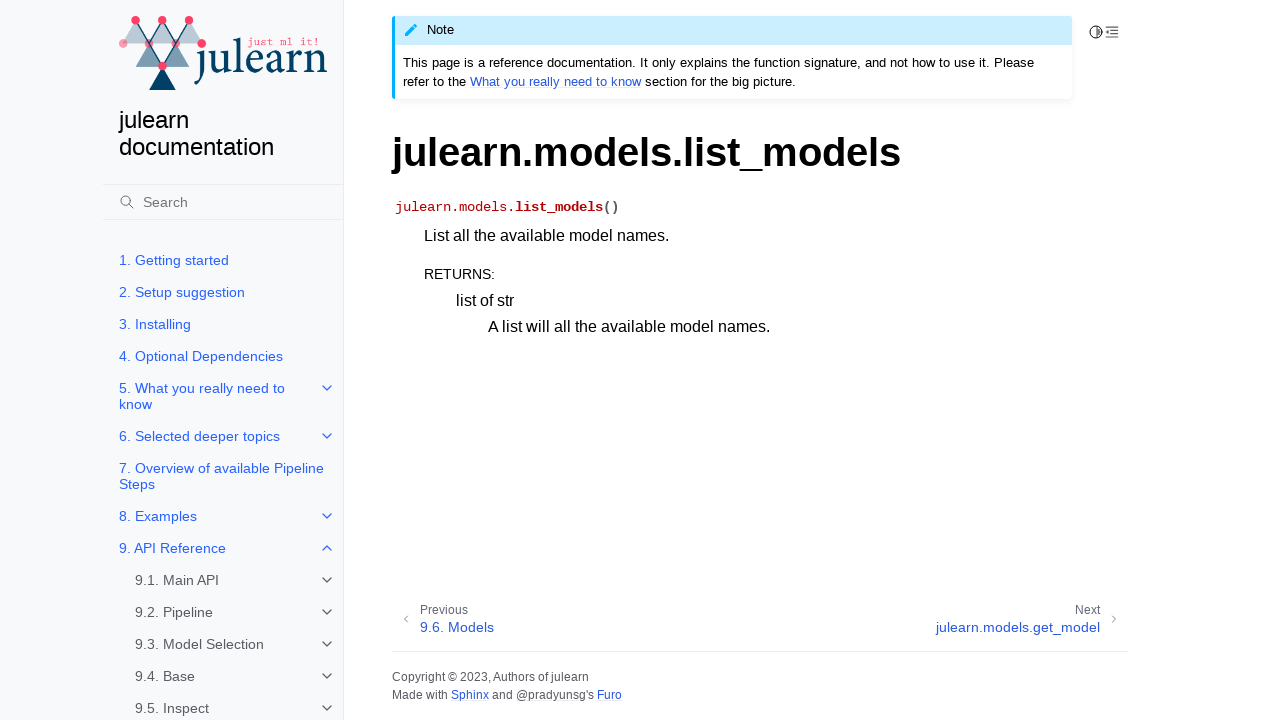

--- FILE ---
content_type: text/html; charset=utf-8
request_url: https://juaml.github.io/julearn/main/api/generated/julearn.models.list_models.html
body_size: 6514
content:
<!doctype html>
<html class="no-js" lang="en" data-content_root="../../">
  <head><meta charset="utf-8"/>
    <meta name="viewport" content="width=device-width,initial-scale=1"/>
    <meta name="color-scheme" content="light dark"><meta name="viewport" content="width=device-width, initial-scale=1" />
<link rel="index" title="Index" href="../../genindex.html" /><link rel="search" title="Search" href="../../search.html" /><link rel="next" title="julearn.models.get_model" href="julearn.models.get_model.html" /><link rel="prev" title="9.6. Models" href="../models.html" />

    <!-- Generated with Sphinx 7.2.6 and Furo 2023.09.10 -->
        <title>julearn.models.list_models - julearn documentation</title>
      <link rel="stylesheet" type="text/css" href="../../_static/pygments.css?v=8f2a1f02" />
    <link rel="stylesheet" type="text/css" href="../../_static/styles/furo.css?v=135e06be" />
    <link rel="stylesheet" type="text/css" href="../../_static/copybutton.css?v=76b2166b" />
    <link rel="stylesheet" type="text/css" href="../../_static/sg_gallery.css?v=61a4c737" />
    <link rel="stylesheet" type="text/css" href="../../_static/sg_gallery-binder.css?v=f4aeca0c" />
    <link rel="stylesheet" type="text/css" href="../../_static/sg_gallery-dataframe.css?v=2082cf3c" />
    <link rel="stylesheet" type="text/css" href="../../_static/sg_gallery-rendered-html.css?v=1277b6f3" />
    <link rel="stylesheet" type="text/css" href="../../_static/styles/furo-extensions.css?v=36a5483c" />
    <link rel="stylesheet" type="text/css" href="../../_static/css/custom.css?v=38fa36eb" />
    
    


<style>
  body {
    --color-code-background: #f8f8f8;
  --color-code-foreground: black;
  
  }
  @media not print {
    body[data-theme="dark"] {
      --color-code-background: #202020;
  --color-code-foreground: #d0d0d0;
  
    }
    @media (prefers-color-scheme: dark) {
      body:not([data-theme="light"]) {
        --color-code-background: #202020;
  --color-code-foreground: #d0d0d0;
  
      }
    }
  }
</style></head>
  <body>
    
    <script>
      document.body.dataset.theme = localStorage.getItem("theme") || "auto";
    </script>
    

<svg xmlns="http://www.w3.org/2000/svg" style="display: none;">
  <symbol id="svg-toc" viewBox="0 0 24 24">
    <title>Contents</title>
    <svg stroke="currentColor" fill="currentColor" stroke-width="0" viewBox="0 0 1024 1024">
      <path d="M408 442h480c4.4 0 8-3.6 8-8v-56c0-4.4-3.6-8-8-8H408c-4.4 0-8 3.6-8 8v56c0 4.4 3.6 8 8 8zm-8 204c0 4.4 3.6 8 8 8h480c4.4 0 8-3.6 8-8v-56c0-4.4-3.6-8-8-8H408c-4.4 0-8 3.6-8 8v56zm504-486H120c-4.4 0-8 3.6-8 8v56c0 4.4 3.6 8 8 8h784c4.4 0 8-3.6 8-8v-56c0-4.4-3.6-8-8-8zm0 632H120c-4.4 0-8 3.6-8 8v56c0 4.4 3.6 8 8 8h784c4.4 0 8-3.6 8-8v-56c0-4.4-3.6-8-8-8zM115.4 518.9L271.7 642c5.8 4.6 14.4.5 14.4-6.9V388.9c0-7.4-8.5-11.5-14.4-6.9L115.4 505.1a8.74 8.74 0 0 0 0 13.8z"/>
    </svg>
  </symbol>
  <symbol id="svg-menu" viewBox="0 0 24 24">
    <title>Menu</title>
    <svg xmlns="http://www.w3.org/2000/svg" viewBox="0 0 24 24" fill="none" stroke="currentColor"
      stroke-width="2" stroke-linecap="round" stroke-linejoin="round" class="feather-menu">
      <line x1="3" y1="12" x2="21" y2="12"></line>
      <line x1="3" y1="6" x2="21" y2="6"></line>
      <line x1="3" y1="18" x2="21" y2="18"></line>
    </svg>
  </symbol>
  <symbol id="svg-arrow-right" viewBox="0 0 24 24">
    <title>Expand</title>
    <svg xmlns="http://www.w3.org/2000/svg" viewBox="0 0 24 24" fill="none" stroke="currentColor"
      stroke-width="2" stroke-linecap="round" stroke-linejoin="round" class="feather-chevron-right">
      <polyline points="9 18 15 12 9 6"></polyline>
    </svg>
  </symbol>
  <symbol id="svg-sun" viewBox="0 0 24 24">
    <title>Light mode</title>
    <svg xmlns="http://www.w3.org/2000/svg" viewBox="0 0 24 24" fill="none" stroke="currentColor"
      stroke-width="1.5" stroke-linecap="round" stroke-linejoin="round" class="feather-sun">
      <circle cx="12" cy="12" r="5"></circle>
      <line x1="12" y1="1" x2="12" y2="3"></line>
      <line x1="12" y1="21" x2="12" y2="23"></line>
      <line x1="4.22" y1="4.22" x2="5.64" y2="5.64"></line>
      <line x1="18.36" y1="18.36" x2="19.78" y2="19.78"></line>
      <line x1="1" y1="12" x2="3" y2="12"></line>
      <line x1="21" y1="12" x2="23" y2="12"></line>
      <line x1="4.22" y1="19.78" x2="5.64" y2="18.36"></line>
      <line x1="18.36" y1="5.64" x2="19.78" y2="4.22"></line>
    </svg>
  </symbol>
  <symbol id="svg-moon" viewBox="0 0 24 24">
    <title>Dark mode</title>
    <svg xmlns="http://www.w3.org/2000/svg" viewBox="0 0 24 24" fill="none" stroke="currentColor"
      stroke-width="1.5" stroke-linecap="round" stroke-linejoin="round" class="icon-tabler-moon">
      <path stroke="none" d="M0 0h24v24H0z" fill="none" />
      <path d="M12 3c.132 0 .263 0 .393 0a7.5 7.5 0 0 0 7.92 12.446a9 9 0 1 1 -8.313 -12.454z" />
    </svg>
  </symbol>
  <symbol id="svg-sun-half" viewBox="0 0 24 24">
    <title>Auto light/dark mode</title>
    <svg xmlns="http://www.w3.org/2000/svg" viewBox="0 0 24 24" fill="none" stroke="currentColor"
      stroke-width="1.5" stroke-linecap="round" stroke-linejoin="round" class="icon-tabler-shadow">
      <path stroke="none" d="M0 0h24v24H0z" fill="none"/>
      <circle cx="12" cy="12" r="9" />
      <path d="M13 12h5" />
      <path d="M13 15h4" />
      <path d="M13 18h1" />
      <path d="M13 9h4" />
      <path d="M13 6h1" />
    </svg>
  </symbol>
</svg>

<input type="checkbox" class="sidebar-toggle" name="__navigation" id="__navigation">
<input type="checkbox" class="sidebar-toggle" name="__toc" id="__toc">
<label class="overlay sidebar-overlay" for="__navigation">
  <div class="visually-hidden">Hide navigation sidebar</div>
</label>
<label class="overlay toc-overlay" for="__toc">
  <div class="visually-hidden">Hide table of contents sidebar</div>
</label>



<div class="page">
  <header class="mobile-header">
    <div class="header-left">
      <label class="nav-overlay-icon" for="__navigation">
        <div class="visually-hidden">Toggle site navigation sidebar</div>
        <i class="icon"><svg><use href="#svg-menu"></use></svg></i>
      </label>
    </div>
    <div class="header-center">
      <a href="../../index.html"><div class="brand">julearn  documentation</div></a>
    </div>
    <div class="header-right">
      <div class="theme-toggle-container theme-toggle-header">
        <button class="theme-toggle">
          <div class="visually-hidden">Toggle Light / Dark / Auto color theme</div>
          <svg class="theme-icon-when-auto"><use href="#svg-sun-half"></use></svg>
          <svg class="theme-icon-when-dark"><use href="#svg-moon"></use></svg>
          <svg class="theme-icon-when-light"><use href="#svg-sun"></use></svg>
        </button>
      </div>
      <label class="toc-overlay-icon toc-header-icon" for="__toc">
        <div class="visually-hidden">Toggle table of contents sidebar</div>
        <i class="icon"><svg><use href="#svg-toc"></use></svg></i>
      </label>
    </div>
  </header>
  <aside class="sidebar-drawer">
    <div class="sidebar-container">
      
      <div class="sidebar-sticky"><div class="sidebar-scroll"><a class="sidebar-brand" href="../../index.html">
  
  <div class="sidebar-logo-container">
    <img class="sidebar-logo" src="../../_static/julearn_logo_it.png" alt="Logo"/>
  </div>
  
  <span class="sidebar-brand-text">julearn  documentation</span>
  
</a><form class="sidebar-search-container" method="get" action="../../search.html" role="search">
  <input class="sidebar-search" placeholder="Search" name="q" aria-label="Search">
  <input type="hidden" name="check_keywords" value="yes">
  <input type="hidden" name="area" value="default">
</form>
<div id="searchbox"></div><div class="sidebar-tree">
  <ul class="current">
<li class="toctree-l1"><a class="reference internal" href="../../getting_started.html">1. Getting started</a></li>
<li class="toctree-l1"><a class="reference internal" href="../../getting_started.html#setup-suggestion">2. Setup suggestion</a></li>
<li class="toctree-l1"><a class="reference internal" href="../../getting_started.html#installing">3. Installing</a></li>
<li class="toctree-l1"><a class="reference internal" href="../../getting_started.html#optional-dependencies">4. Optional Dependencies</a></li>
<li class="toctree-l1 has-children"><a class="reference internal" href="../../what_really_need_know/index.html">5. What you really need to know</a><input class="toctree-checkbox" id="toctree-checkbox-1" name="toctree-checkbox-1" role="switch" type="checkbox"/><label for="toctree-checkbox-1"><div class="visually-hidden">Toggle navigation of 5. What you really need to know</div><i class="icon"><svg><use href="#svg-arrow-right"></use></svg></i></label><ul>
<li class="toctree-l2"><a class="reference internal" href="../../what_really_need_know/cross_validation.html">5.1. Why cross validation?</a></li>
<li class="toctree-l2"><a class="reference internal" href="../../what_really_need_know/data.html">5.2. Data</a></li>
<li class="toctree-l2"><a class="reference internal" href="../../what_really_need_know/pipeline.html">5.3. Model Building</a></li>
<li class="toctree-l2"><a class="reference internal" href="../../what_really_need_know/model_evaluation.html">5.4. Model Evaluation</a></li>
<li class="toctree-l2"><a class="reference internal" href="../../what_really_need_know/model_comparison.html">5.5. Model Comparison</a></li>
</ul>
</li>
<li class="toctree-l1 has-children"><a class="reference internal" href="../../selected_deeper_topics/index.html">6. Selected deeper topics</a><input class="toctree-checkbox" id="toctree-checkbox-2" name="toctree-checkbox-2" role="switch" type="checkbox"/><label for="toctree-checkbox-2"><div class="visually-hidden">Toggle navigation of 6. Selected deeper topics</div><i class="icon"><svg><use href="#svg-arrow-right"></use></svg></i></label><ul>
<li class="toctree-l2"><a class="reference internal" href="../../selected_deeper_topics/target_transformers.html">6.1. Applying preprocessing to the target</a></li>
<li class="toctree-l2"><a class="reference internal" href="../../selected_deeper_topics/confound_removal.html">6.2. Cross-validation consistent Confound Removal</a></li>
<li class="toctree-l2"><a class="reference internal" href="../../selected_deeper_topics/hyperparameter_tuning.html">6.3. Hyperparameter Tuning</a></li>
<li class="toctree-l2"><a class="reference internal" href="../../selected_deeper_topics/model_inspect.html">6.4. Inspecting Models</a></li>
<li class="toctree-l2"><a class="reference internal" href="../../selected_deeper_topics/cross_validation_splitter.html">6.5. Cross-validation splitters</a></li>
<li class="toctree-l2"><a class="reference internal" href="../../selected_deeper_topics/stacked_models.html">6.6. Stacking Models</a></li>
<li class="toctree-l2"><a class="reference internal" href="../../selected_deeper_topics/CBPM.html">6.7. Connectome-based Predictive Modeling (CBPM)</a></li>
<li class="toctree-l2"><a class="reference internal" href="../../selected_deeper_topics/joblib.html">6.8. Parallelizing julearn with Joblib</a></li>
</ul>
</li>
<li class="toctree-l1"><a class="reference internal" href="../../available_pipeline_steps.html">7. Overview of available Pipeline Steps</a></li>
<li class="toctree-l1 has-children"><a class="reference internal" href="../../examples.html">8. Examples</a><input class="toctree-checkbox" id="toctree-checkbox-3" name="toctree-checkbox-3" role="switch" type="checkbox"/><label for="toctree-checkbox-3"><div class="visually-hidden">Toggle navigation of 8. Examples</div><i class="icon"><svg><use href="#svg-arrow-right"></use></svg></i></label><ul>
<li class="toctree-l2 has-children"><a class="reference internal" href="../../auto_examples/00_starting/index.html">8.1. Starting with <code class="docutils literal notranslate"><span class="pre">julearn</span></code></a><input class="toctree-checkbox" id="toctree-checkbox-4" name="toctree-checkbox-4" role="switch" type="checkbox"/><label for="toctree-checkbox-4"><div class="visually-hidden">Toggle navigation of 8.1. Starting with julearn</div><i class="icon"><svg><use href="#svg-arrow-right"></use></svg></i></label><ul>
<li class="toctree-l3"><a class="reference internal" href="../../auto_examples/00_starting/run_combine_pandas.html">Working with <code class="docutils literal notranslate"><span class="pre">pandas</span></code></a></li>
<li class="toctree-l3"><a class="reference internal" href="../../auto_examples/00_starting/run_simple_binary_classification.html">Simple Binary Classification</a></li>
<li class="toctree-l3"><a class="reference internal" href="../../auto_examples/00_starting/run_grouped_cv.html">Grouped CV</a></li>
<li class="toctree-l3"><a class="reference internal" href="../../auto_examples/00_starting/plot_cm_acc_multiclass.html">Multiclass Classification</a></li>
<li class="toctree-l3"><a class="reference internal" href="../../auto_examples/00_starting/plot_stratified_kfold_reg.html">Stratified K-fold CV for regression analysis</a></li>
<li class="toctree-l3"><a class="reference internal" href="../../auto_examples/00_starting/plot_example_regression.html">Regression Analysis</a></li>
</ul>
</li>
<li class="toctree-l2 has-children"><a class="reference internal" href="../../auto_examples/01_model_comparison/index.html">8.2. Model Comparison</a><input class="toctree-checkbox" id="toctree-checkbox-5" name="toctree-checkbox-5" role="switch" type="checkbox"/><label for="toctree-checkbox-5"><div class="visually-hidden">Toggle navigation of 8.2. Model Comparison</div><i class="icon"><svg><use href="#svg-arrow-right"></use></svg></i></label><ul>
<li class="toctree-l3"><a class="reference internal" href="../../auto_examples/01_model_comparison/plot_simple_model_comparison.html">Simple Model Comparison</a></li>
</ul>
</li>
<li class="toctree-l2 has-children"><a class="reference internal" href="../../auto_examples/02_inspection/index.html">8.3. Inspection</a><input class="toctree-checkbox" id="toctree-checkbox-6" name="toctree-checkbox-6" role="switch" type="checkbox"/><label for="toctree-checkbox-6"><div class="visually-hidden">Toggle navigation of 8.3. Inspection</div><i class="icon"><svg><use href="#svg-arrow-right"></use></svg></i></label><ul>
<li class="toctree-l3"><a class="reference internal" href="../../auto_examples/02_inspection/run_binary_inspect_folds.html">Inspecting the fold-wise predictions</a></li>
<li class="toctree-l3"><a class="reference internal" href="../../auto_examples/02_inspection/plot_inspect_random_forest.html">Inspecting Random Forest models</a></li>
<li class="toctree-l3"><a class="reference internal" href="../../auto_examples/02_inspection/plot_groupcv_inspect_svm.html">Inspecting SVM models</a></li>
<li class="toctree-l3"><a class="reference internal" href="../../auto_examples/02_inspection/plot_preprocess.html">Preprocessing with variance threshold, zscore and PCA</a></li>
</ul>
</li>
<li class="toctree-l2 has-children"><a class="reference internal" href="../../auto_examples/03_complex_models/index.html">8.4. Complex Models</a><input class="toctree-checkbox" id="toctree-checkbox-7" name="toctree-checkbox-7" role="switch" type="checkbox"/><label for="toctree-checkbox-7"><div class="visually-hidden">Toggle navigation of 8.4. Complex Models</div><i class="icon"><svg><use href="#svg-arrow-right"></use></svg></i></label><ul>
<li class="toctree-l3"><a class="reference internal" href="../../auto_examples/03_complex_models/run_apply_to_target.html">Transforming target variable with z-score</a></li>
<li class="toctree-l3"><a class="reference internal" href="../../auto_examples/03_complex_models/run_hyperparameter_tuning_bayessearch.html">Tuning Hyperparameters using Bayesian Search</a></li>
<li class="toctree-l3"><a class="reference internal" href="../../auto_examples/03_complex_models/run_hyperparameter_multiple_grids.html">Tuning Multiple Hyperparameters Grids</a></li>
<li class="toctree-l3"><a class="reference internal" href="../../auto_examples/03_complex_models/run_stacked_models.html">Stacking Classification</a></li>
<li class="toctree-l3"><a class="reference internal" href="../../auto_examples/03_complex_models/run_hyperparameter_tuning.html">Tuning Hyperparameters</a></li>
<li class="toctree-l3"><a class="reference internal" href="../../auto_examples/03_complex_models/run_example_pca_featsets.html">Regression Analysis</a></li>
</ul>
</li>
<li class="toctree-l2 has-children"><a class="reference internal" href="../../auto_examples/04_confounds/index.html">8.5. Confounds</a><input class="toctree-checkbox" id="toctree-checkbox-8" name="toctree-checkbox-8" role="switch" type="checkbox"/><label for="toctree-checkbox-8"><div class="visually-hidden">Toggle navigation of 8.5. Confounds</div><i class="icon"><svg><use href="#svg-arrow-right"></use></svg></i></label><ul>
<li class="toctree-l3"><a class="reference internal" href="../../auto_examples/04_confounds/run_return_confounds.html">Return Confounds in Confound Removal</a></li>
<li class="toctree-l3"><a class="reference internal" href="../../auto_examples/04_confounds/plot_confound_removal_classification.html">Confound Removal (model comparison)</a></li>
</ul>
</li>
<li class="toctree-l2 has-children"><a class="reference internal" href="../../auto_examples/05_customization/index.html">8.6. Customization</a><input class="toctree-checkbox" id="toctree-checkbox-9" name="toctree-checkbox-9" role="switch" type="checkbox"/><label for="toctree-checkbox-9"><div class="visually-hidden">Toggle navigation of 8.6. Customization</div><i class="icon"><svg><use href="#svg-arrow-right"></use></svg></i></label><ul>
<li class="toctree-l3"><a class="reference internal" href="../../auto_examples/05_customization/run_custom_scorers_regression.html">Custom Scoring Function for Regression</a></li>
</ul>
</li>
</ul>
</li>
<li class="toctree-l1 current has-children"><a class="reference internal" href="../index.html">9. API Reference</a><input checked="" class="toctree-checkbox" id="toctree-checkbox-10" name="toctree-checkbox-10" role="switch" type="checkbox"/><label for="toctree-checkbox-10"><div class="visually-hidden">Toggle navigation of 9. API Reference</div><i class="icon"><svg><use href="#svg-arrow-right"></use></svg></i></label><ul class="current">
<li class="toctree-l2 has-children"><a class="reference internal" href="../main.html">9.1. Main API</a><input class="toctree-checkbox" id="toctree-checkbox-11" name="toctree-checkbox-11" role="switch" type="checkbox"/><label for="toctree-checkbox-11"><div class="visually-hidden">Toggle navigation of 9.1. Main API</div><i class="icon"><svg><use href="#svg-arrow-right"></use></svg></i></label><ul>
<li class="toctree-l3"><a class="reference internal" href="julearn.run_cross_validation.html">julearn.run_cross_validation</a></li>
<li class="toctree-l3"><a class="reference internal" href="julearn.run_fit.html">julearn.run_fit</a></li>
</ul>
</li>
<li class="toctree-l2 has-children"><a class="reference internal" href="../pipeline.html">9.2. Pipeline</a><input class="toctree-checkbox" id="toctree-checkbox-12" name="toctree-checkbox-12" role="switch" type="checkbox"/><label for="toctree-checkbox-12"><div class="visually-hidden">Toggle navigation of 9.2. Pipeline</div><i class="icon"><svg><use href="#svg-arrow-right"></use></svg></i></label><ul>
<li class="toctree-l3"><a class="reference internal" href="julearn.PipelineCreator.html">julearn.PipelineCreator</a></li>
<li class="toctree-l3"><a class="reference internal" href="julearn.TargetPipelineCreator.html">julearn.TargetPipelineCreator</a></li>
<li class="toctree-l3"><a class="reference internal" href="julearn.pipeline.JuTargetPipeline.html">julearn.pipeline.JuTargetPipeline</a></li>
<li class="toctree-l3"><a class="reference internal" href="julearn.pipeline.pipeline_creator.Step.html">julearn.pipeline.pipeline_creator.Step</a></li>
</ul>
</li>
<li class="toctree-l2 has-children"><a class="reference internal" href="../model_selection.html">9.3. Model Selection</a><input class="toctree-checkbox" id="toctree-checkbox-13" name="toctree-checkbox-13" role="switch" type="checkbox"/><label for="toctree-checkbox-13"><div class="visually-hidden">Toggle navigation of 9.3. Model Selection</div><i class="icon"><svg><use href="#svg-arrow-right"></use></svg></i></label><ul>
<li class="toctree-l3"><a class="reference internal" href="julearn.model_selection.ContinuousStratifiedKFold.html">julearn.model_selection.ContinuousStratifiedKFold</a></li>
<li class="toctree-l3"><a class="reference internal" href="julearn.model_selection.RepeatedContinuousStratifiedKFold.html">julearn.model_selection.RepeatedContinuousStratifiedKFold</a></li>
<li class="toctree-l3"><a class="reference internal" href="julearn.model_selection.ContinuousStratifiedGroupKFold.html">julearn.model_selection.ContinuousStratifiedGroupKFold</a></li>
<li class="toctree-l3"><a class="reference internal" href="julearn.model_selection.RepeatedContinuousStratifiedGroupKFold.html">julearn.model_selection.RepeatedContinuousStratifiedGroupKFold</a></li>
<li class="toctree-l3"><a class="reference internal" href="julearn.model_selection.StratifiedBootstrap.html">julearn.model_selection.StratifiedBootstrap</a></li>
<li class="toctree-l3"><a class="reference internal" href="julearn.model_selection.get_searcher.html">julearn.model_selection.get_searcher</a></li>
<li class="toctree-l3"><a class="reference internal" href="julearn.model_selection.list_searchers.html">julearn.model_selection.list_searchers</a></li>
<li class="toctree-l3"><a class="reference internal" href="julearn.model_selection.register_searcher.html">julearn.model_selection.register_searcher</a></li>
<li class="toctree-l3"><a class="reference internal" href="julearn.model_selection.reset_searcher_register.html">julearn.model_selection.reset_searcher_register</a></li>
</ul>
</li>
<li class="toctree-l2 has-children"><a class="reference internal" href="../base.html">9.4. Base</a><input class="toctree-checkbox" id="toctree-checkbox-14" name="toctree-checkbox-14" role="switch" type="checkbox"/><label for="toctree-checkbox-14"><div class="visually-hidden">Toggle navigation of 9.4. Base</div><i class="icon"><svg><use href="#svg-arrow-right"></use></svg></i></label><ul>
<li class="toctree-l3"><a class="reference internal" href="julearn.base.JuBaseEstimator.html">julearn.base.JuBaseEstimator</a></li>
<li class="toctree-l3"><a class="reference internal" href="julearn.base.JuTransformer.html">julearn.base.JuTransformer</a></li>
<li class="toctree-l3"><a class="reference internal" href="julearn.base.WrapModel.html">julearn.base.WrapModel</a></li>
<li class="toctree-l3"><a class="reference internal" href="julearn.base.ColumnTypes.html">julearn.base.ColumnTypes</a></li>
<li class="toctree-l3"><a class="reference internal" href="julearn.base.ColumnTypesLike.html">julearn.base.ColumnTypesLike</a></li>
<li class="toctree-l3"><a class="reference internal" href="julearn.base.change_column_type.html">julearn.base.change_column_type</a></li>
<li class="toctree-l3"><a class="reference internal" href="julearn.base.get_column_type.html">julearn.base.get_column_type</a></li>
<li class="toctree-l3"><a class="reference internal" href="julearn.base.make_type_selector.html">julearn.base.make_type_selector</a></li>
<li class="toctree-l3"><a class="reference internal" href="julearn.base.ensure_column_types.html">julearn.base.ensure_column_types</a></li>
</ul>
</li>
<li class="toctree-l2 has-children"><a class="reference internal" href="../inspect.html">9.5. Inspect</a><input class="toctree-checkbox" id="toctree-checkbox-15" name="toctree-checkbox-15" role="switch" type="checkbox"/><label for="toctree-checkbox-15"><div class="visually-hidden">Toggle navigation of 9.5. Inspect</div><i class="icon"><svg><use href="#svg-arrow-right"></use></svg></i></label><ul>
<li class="toctree-l3"><a class="reference internal" href="julearn.inspect.Inspector.html">julearn.inspect.Inspector</a></li>
<li class="toctree-l3"><a class="reference internal" href="julearn.inspect.FoldsInspector.html">julearn.inspect.FoldsInspector</a></li>
<li class="toctree-l3"><a class="reference internal" href="julearn.inspect.preprocess.html">julearn.inspect.preprocess</a></li>
</ul>
</li>
<li class="toctree-l2 current has-children"><a class="reference internal" href="../models.html">9.6. Models</a><input checked="" class="toctree-checkbox" id="toctree-checkbox-16" name="toctree-checkbox-16" role="switch" type="checkbox"/><label for="toctree-checkbox-16"><div class="visually-hidden">Toggle navigation of 9.6. Models</div><i class="icon"><svg><use href="#svg-arrow-right"></use></svg></i></label><ul class="current">
<li class="toctree-l3 current current-page"><a class="current reference internal" href="#">julearn.models.list_models</a></li>
<li class="toctree-l3"><a class="reference internal" href="julearn.models.get_model.html">julearn.models.get_model</a></li>
<li class="toctree-l3"><a class="reference internal" href="julearn.models.register_model.html">julearn.models.register_model</a></li>
<li class="toctree-l3"><a class="reference internal" href="julearn.models.reset_model_register.html">julearn.models.reset_model_register</a></li>
</ul>
</li>
<li class="toctree-l2 has-children"><a class="reference internal" href="../models.html#dynamic-selection-deslib">9.7. Dynamic Selection (DESLib)</a><input class="toctree-checkbox" id="toctree-checkbox-17" name="toctree-checkbox-17" role="switch" type="checkbox"/><label for="toctree-checkbox-17"><div class="visually-hidden">Toggle navigation of 9.7. Dynamic Selection (DESLib)</div><i class="icon"><svg><use href="#svg-arrow-right"></use></svg></i></label><ul>
<li class="toctree-l3"><a class="reference internal" href="julearn.models.dynamic.DynamicSelection.html">julearn.models.dynamic.DynamicSelection</a></li>
</ul>
</li>
<li class="toctree-l2 has-children"><a class="reference internal" href="../scoring.html">9.8. Scoring</a><input class="toctree-checkbox" id="toctree-checkbox-18" name="toctree-checkbox-18" role="switch" type="checkbox"/><label for="toctree-checkbox-18"><div class="visually-hidden">Toggle navigation of 9.8. Scoring</div><i class="icon"><svg><use href="#svg-arrow-right"></use></svg></i></label><ul>
<li class="toctree-l3"><a class="reference internal" href="julearn.scoring.get_scorer.html">julearn.scoring.get_scorer</a></li>
<li class="toctree-l3"><a class="reference internal" href="julearn.scoring.list_scorers.html">julearn.scoring.list_scorers</a></li>
<li class="toctree-l3"><a class="reference internal" href="julearn.scoring.register_scorer.html">julearn.scoring.register_scorer</a></li>
<li class="toctree-l3"><a class="reference internal" href="julearn.scoring.reset_scorer_register.html">julearn.scoring.reset_scorer_register</a></li>
<li class="toctree-l3"><a class="reference internal" href="julearn.scoring.check_scoring.html">julearn.scoring.check_scoring</a></li>
</ul>
</li>
<li class="toctree-l2 has-children"><a class="reference internal" href="../scoring.html#module-julearn.scoring.metrics">9.9. Scoring Metrics</a><input class="toctree-checkbox" id="toctree-checkbox-19" name="toctree-checkbox-19" role="switch" type="checkbox"/><label for="toctree-checkbox-19"><div class="visually-hidden">Toggle navigation of 9.9. Scoring Metrics</div><i class="icon"><svg><use href="#svg-arrow-right"></use></svg></i></label><ul>
<li class="toctree-l3"><a class="reference internal" href="julearn.scoring.metrics.r_corr.html">julearn.scoring.metrics.r_corr</a></li>
<li class="toctree-l3"><a class="reference internal" href="julearn.scoring.metrics.r2_corr.html">julearn.scoring.metrics.r2_corr</a></li>
</ul>
</li>
<li class="toctree-l2 has-children"><a class="reference internal" href="../transformers.html">9.10. Transformers</a><input class="toctree-checkbox" id="toctree-checkbox-20" name="toctree-checkbox-20" role="switch" type="checkbox"/><label for="toctree-checkbox-20"><div class="visually-hidden">Toggle navigation of 9.10. Transformers</div><i class="icon"><svg><use href="#svg-arrow-right"></use></svg></i></label><ul>
<li class="toctree-l3"><a class="reference internal" href="julearn.transformers.DropColumns.html">julearn.transformers.DropColumns</a></li>
<li class="toctree-l3"><a class="reference internal" href="julearn.transformers.ChangeColumnTypes.html">julearn.transformers.ChangeColumnTypes</a></li>
<li class="toctree-l3"><a class="reference internal" href="julearn.transformers.SetColumnTypes.html">julearn.transformers.SetColumnTypes</a></li>
<li class="toctree-l3"><a class="reference internal" href="julearn.transformers.FilterColumns.html">julearn.transformers.FilterColumns</a></li>
<li class="toctree-l3"><a class="reference internal" href="julearn.transformers.CBPM.html">julearn.transformers.CBPM</a></li>
<li class="toctree-l3"><a class="reference internal" href="julearn.transformers.JuColumnTransformer.html">julearn.transformers.JuColumnTransformer</a></li>
<li class="toctree-l3"><a class="reference internal" href="julearn.transformers.confound_remover.ConfoundRemover.html">julearn.transformers.confound_remover.ConfoundRemover</a></li>
<li class="toctree-l3"><a class="reference internal" href="julearn.transformers.list_transformers.html">julearn.transformers.list_transformers</a></li>
<li class="toctree-l3"><a class="reference internal" href="julearn.transformers.get_transformer.html">julearn.transformers.get_transformer</a></li>
<li class="toctree-l3"><a class="reference internal" href="julearn.transformers.register_transformer.html">julearn.transformers.register_transformer</a></li>
<li class="toctree-l3"><a class="reference internal" href="julearn.transformers.reset_transformer_register.html">julearn.transformers.reset_transformer_register</a></li>
</ul>
</li>
<li class="toctree-l2 has-children"><a class="reference internal" href="../transformers.html#module-julearn.transformers.target">9.11. Target Transformers</a><input class="toctree-checkbox" id="toctree-checkbox-21" name="toctree-checkbox-21" role="switch" type="checkbox"/><label for="toctree-checkbox-21"><div class="visually-hidden">Toggle navigation of 9.11. Target Transformers</div><i class="icon"><svg><use href="#svg-arrow-right"></use></svg></i></label><ul>
<li class="toctree-l3"><a class="reference internal" href="julearn.transformers.target.JuTransformedTargetModel.html">julearn.transformers.target.JuTransformedTargetModel</a></li>
<li class="toctree-l3"><a class="reference internal" href="julearn.transformers.target.JuTargetTransformer.html">julearn.transformers.target.JuTargetTransformer</a></li>
<li class="toctree-l3"><a class="reference internal" href="julearn.transformers.target.TargetConfoundRemover.html">julearn.transformers.target.TargetConfoundRemover</a></li>
<li class="toctree-l3"><a class="reference internal" href="julearn.transformers.target.TransformedTargetWarning.html">julearn.transformers.target.TransformedTargetWarning</a></li>
<li class="toctree-l3"><a class="reference internal" href="julearn.transformers.target.get_target_transformer.html">julearn.transformers.target.get_target_transformer</a></li>
<li class="toctree-l3"><a class="reference internal" href="julearn.transformers.target.list_target_transformers.html">julearn.transformers.target.list_target_transformers</a></li>
<li class="toctree-l3"><a class="reference internal" href="julearn.transformers.target.register_target_transformer.html">julearn.transformers.target.register_target_transformer</a></li>
<li class="toctree-l3"><a class="reference internal" href="julearn.transformers.target.reset_target_transformer_register.html">julearn.transformers.target.reset_target_transformer_register</a></li>
</ul>
</li>
<li class="toctree-l2 has-children"><a class="reference internal" href="../utils.html">9.12. Utils</a><input class="toctree-checkbox" id="toctree-checkbox-22" name="toctree-checkbox-22" role="switch" type="checkbox"/><label for="toctree-checkbox-22"><div class="visually-hidden">Toggle navigation of 9.12. Utils</div><i class="icon"><svg><use href="#svg-arrow-right"></use></svg></i></label><ul>
<li class="toctree-l3"><a class="reference internal" href="julearn.utils.logger.html">julearn.utils.logger</a></li>
<li class="toctree-l3"><a class="reference internal" href="julearn.utils.configure_logging.html">julearn.utils.configure_logging</a></li>
<li class="toctree-l3"><a class="reference internal" href="julearn.utils.raise_error.html">julearn.utils.raise_error</a></li>
<li class="toctree-l3"><a class="reference internal" href="julearn.utils.warn_with_log.html">julearn.utils.warn_with_log</a></li>
</ul>
</li>
<li class="toctree-l2 has-children"><a class="reference internal" href="../utils.html#module-julearn.utils.typing">9.13. Typing</a><input class="toctree-checkbox" id="toctree-checkbox-23" name="toctree-checkbox-23" role="switch" type="checkbox"/><label for="toctree-checkbox-23"><div class="visually-hidden">Toggle navigation of 9.13. Typing</div><i class="icon"><svg><use href="#svg-arrow-right"></use></svg></i></label><ul>
<li class="toctree-l3"><a class="reference internal" href="julearn.utils.typing.JuEstimatorLike.html">julearn.utils.typing.JuEstimatorLike</a></li>
<li class="toctree-l3"><a class="reference internal" href="julearn.utils.typing.EstimatorLike.html">julearn.utils.typing.EstimatorLike</a></li>
<li class="toctree-l3"><a class="reference internal" href="julearn.utils.typing.EstimatorLikeFit1.html">julearn.utils.typing.EstimatorLikeFit1</a></li>
<li class="toctree-l3"><a class="reference internal" href="julearn.utils.typing.EstimatorLikeFit2.html">julearn.utils.typing.EstimatorLikeFit2</a></li>
<li class="toctree-l3"><a class="reference internal" href="julearn.utils.typing.EstimatorLikeFity.html">julearn.utils.typing.EstimatorLikeFity</a></li>
</ul>
</li>
<li class="toctree-l2 has-children"><a class="reference internal" href="../prepare.html">9.14. Prepare</a><input class="toctree-checkbox" id="toctree-checkbox-24" name="toctree-checkbox-24" role="switch" type="checkbox"/><label for="toctree-checkbox-24"><div class="visually-hidden">Toggle navigation of 9.14. Prepare</div><i class="icon"><svg><use href="#svg-arrow-right"></use></svg></i></label><ul>
<li class="toctree-l3"><a class="reference internal" href="julearn.prepare.prepare_input_data.html">julearn.prepare.prepare_input_data</a></li>
<li class="toctree-l3"><a class="reference internal" href="julearn.prepare.check_consistency.html">julearn.prepare.check_consistency</a></li>
</ul>
</li>
<li class="toctree-l2 has-children"><a class="reference internal" href="../stats.html">9.15. Stats</a><input class="toctree-checkbox" id="toctree-checkbox-25" name="toctree-checkbox-25" role="switch" type="checkbox"/><label for="toctree-checkbox-25"><div class="visually-hidden">Toggle navigation of 9.15. Stats</div><i class="icon"><svg><use href="#svg-arrow-right"></use></svg></i></label><ul>
<li class="toctree-l3"><a class="reference internal" href="julearn.stats.corrected_ttest.html">julearn.stats.corrected_ttest</a></li>
</ul>
</li>
<li class="toctree-l2 has-children"><a class="reference internal" href="../viz.html">9.16. Visualization</a><input class="toctree-checkbox" id="toctree-checkbox-26" name="toctree-checkbox-26" role="switch" type="checkbox"/><label for="toctree-checkbox-26"><div class="visually-hidden">Toggle navigation of 9.16. Visualization</div><i class="icon"><svg><use href="#svg-arrow-right"></use></svg></i></label><ul>
<li class="toctree-l3"><a class="reference internal" href="julearn.viz.plot_scores.html">julearn.viz.plot_scores</a></li>
</ul>
</li>
<li class="toctree-l2 has-children"><a class="reference internal" href="../config.html">9.17. Config</a><input class="toctree-checkbox" id="toctree-checkbox-27" name="toctree-checkbox-27" role="switch" type="checkbox"/><label for="toctree-checkbox-27"><div class="visually-hidden">Toggle navigation of 9.17. Config</div><i class="icon"><svg><use href="#svg-arrow-right"></use></svg></i></label><ul>
<li class="toctree-l3"><a class="reference internal" href="julearn.config.set_config.html">julearn.config.set_config</a></li>
<li class="toctree-l3"><a class="reference internal" href="julearn.config.get_config.html">julearn.config.get_config</a></li>
</ul>
</li>
</ul>
</li>
<li class="toctree-l1"><a class="reference internal" href="../../configuration.html">10. Configuring <code class="docutils literal notranslate"><span class="pre">julearn</span></code></a></li>
<li class="toctree-l1"><a class="reference internal" href="../../contributing.html">11. Contributing</a></li>
<li class="toctree-l1"><a class="reference internal" href="../../maintaining.html">12. Maintaining</a></li>
<li class="toctree-l1"><a class="reference internal" href="../../faq.html">13. FAQs</a></li>
<li class="toctree-l1"><a class="reference internal" href="../../whats_new.html">14. What’s new</a></li>
</ul>

</div>
<div class="rst-versions" data-toggle="rst-versions" role="note" aria-label="versions">
  <span class="rst-current-version" data-toggle="rst-current-version">
    <span class="fa fa-book"> Other Versions</span>
    v: main
    <span class="fa fa-caret-down"></span>
  </span>
  <div class="rst-other-versions">
    <dl>
      <dt>Tags</dt>
      <dd><a href="../../../v0.2.2/index.html">v0.2.2</a></dd>
      <dd><a href="../../../v0.2.3/index.html">v0.2.3</a></dd>
      <dd><a href="../../../v0.2.4/index.html">v0.2.4</a></dd>
      <dd><a href="../../../v0.2.5/index.html">v0.2.5</a></dd>
      <dd><a href="../../../v0.2.7/index.html">v0.2.7</a></dd>
      <dd><a href="../../../v0.3.0/index.html">v0.3.0</a></dd>
      <dd><a href="../../../v0.3.1/index.html">v0.3.1</a></dd>
      <dd><a href="../../../v0.3.2/index.html">v0.3.2</a></dd>
      <dd><a href="../../../v0.3.3/index.html">v0.3.3</a></dd>
      <dd><a href="../../../v0.3.4/index.html">v0.3.4</a></dd>
    </dl>
    <dl>
      <dt>Branches</dt>
      <dd><a href="julearn.models.list_models.html">main</a></dd>
    </dl>
  </div>
</div>
</div>
      </div>
      
    </div>
  </aside>
  <div class="main">
    <div class="content">
      <div class="article-container">
        <a href="#" class="back-to-top muted-link">
          <svg xmlns="http://www.w3.org/2000/svg" viewBox="0 0 24 24">
            <path d="M13 20h-2V8l-5.5 5.5-1.42-1.42L12 4.16l7.92 7.92-1.42 1.42L13 8v12z"></path>
          </svg>
          <span>Back to top</span>
        </a>
        <div class="content-icon-container">
          
<div class="theme-toggle-container theme-toggle-content">
            <button class="theme-toggle">
              <div class="visually-hidden">Toggle Light / Dark / Auto color theme</div>
              <svg class="theme-icon-when-auto"><use href="#svg-sun-half"></use></svg>
              <svg class="theme-icon-when-dark"><use href="#svg-moon"></use></svg>
              <svg class="theme-icon-when-light"><use href="#svg-sun"></use></svg>
            </button>
          </div>
          <label class="toc-overlay-icon toc-content-icon" for="__toc">
            <div class="visually-hidden">Toggle table of contents sidebar</div>
            <i class="icon"><svg><use href="#svg-toc"></use></svg></i>
          </label>
        </div>
        <article role="main">
          <div class="admonition note">
<p class="admonition-title">Note</p>
<p>This page is a reference documentation. It only explains the function signature, and not how to use it.
Please refer to the <a class="reference internal" href="../../what_really_need_know/index.html#need-to-know"><span class="std std-ref">What you really need to know</span></a> section for the big picture.</p>
</div>
<section id="julearn-models-list-models">
<h1>julearn.models.list_models<a class="headerlink" href="#julearn-models-list-models" title="Link to this heading">#</a></h1>
<dl class="py function">
<dt class="sig sig-object py" id="julearn.models.list_models">
<span class="sig-prename descclassname"><span class="pre">julearn.models.</span></span><span class="sig-name descname"><span class="pre">list_models</span></span><span class="sig-paren">(</span><span class="sig-paren">)</span><a class="headerlink" href="#julearn.models.list_models" title="Link to this definition">#</a></dt>
<dd><p>List all the available model names.</p>
<dl class="field-list simple">
<dt class="field-odd">Returns<span class="colon">:</span></dt>
<dd class="field-odd"><dl class="simple">
<dt>list of str</dt><dd><p>A list will all the available model names.</p>
</dd>
</dl>
</dd>
</dl>
</dd></dl>

<div style='clear:both'></div></section>

        </article>
      </div>
      <footer>
        
        <div class="related-pages">
          <a class="next-page" href="julearn.models.get_model.html">
              <div class="page-info">
                <div class="context">
                  <span>Next</span>
                </div>
                <div class="title">julearn.models.get_model</div>
              </div>
              <svg class="furo-related-icon"><use href="#svg-arrow-right"></use></svg>
            </a>
          <a class="prev-page" href="../models.html">
              <svg class="furo-related-icon"><use href="#svg-arrow-right"></use></svg>
              <div class="page-info">
                <div class="context">
                  <span>Previous</span>
                </div>
                
                <div class="title"><span class="section-number">9.6. </span>Models</div>
                
              </div>
            </a>
        </div>
        <div class="bottom-of-page">
          <div class="left-details">
            <div class="copyright">
                Copyright &#169; 2023, Authors of julearn
            </div>
            Made with <a href="https://www.sphinx-doc.org/">Sphinx</a> and <a class="muted-link" href="https://pradyunsg.me">@pradyunsg</a>'s
            
            <a href="https://github.com/pradyunsg/furo">Furo</a>
            
          </div>
          <div class="right-details">
            
          </div>
        </div>
        
      </footer>
    </div>
    <aside class="toc-drawer">
      
      
      <div class="toc-sticky toc-scroll">
        <div class="toc-title-container">
          <span class="toc-title">
            On this page
          </span>
        </div>
        <div class="toc-tree-container">
          <div class="toc-tree">
            <ul>
<li><a class="reference internal" href="#">julearn.models.list_models</a><ul>
<li><a class="reference internal" href="#julearn.models.list_models"><code class="docutils literal notranslate"><span class="pre">list_models()</span></code></a></li>
</ul>
</li>
</ul>

          </div>
        </div>
      </div>
      
      
    </aside>
  </div>
</div><script src="../../_static/documentation_options.js?v=5929fcd5"></script>
    <script src="../../_static/doctools.js?v=888ff710"></script>
    <script src="../../_static/sphinx_highlight.js?v=dc90522c"></script>
    <script src="../../_static/scripts/furo.js?v=32e29ea5"></script>
    <script src="../../_static/clipboard.min.js?v=a7894cd8"></script>
    <script src="../../_static/copybutton.js?v=f281be69"></script>
    <script src="../../_static/js/custom.js?v=9868c0c7"></script>
    </body>
</html>

--- FILE ---
content_type: text/css; charset=utf-8
request_url: https://juaml.github.io/julearn/main/_static/css/custom.css?v=38fa36eb
body_size: -237
content:
.table-wrapper.colwidths-auto table td, .table-wrapper.colwidths-auto table th {
  white-space: nowrap;
}
.table-wrapper.colwidths-auto table td a.reference.internal {
  overflow-wrap: normal;
}

/* Style the button that is used to open and close the collapsible content */
.version-select {
  cursor: pointer;
}

/* Style the collapsible content. Note: hidden by default */
#versions {
  display: none;
  overflow: hidden;
}

.sphx-glr-download {
  visibility: hidden;
}
